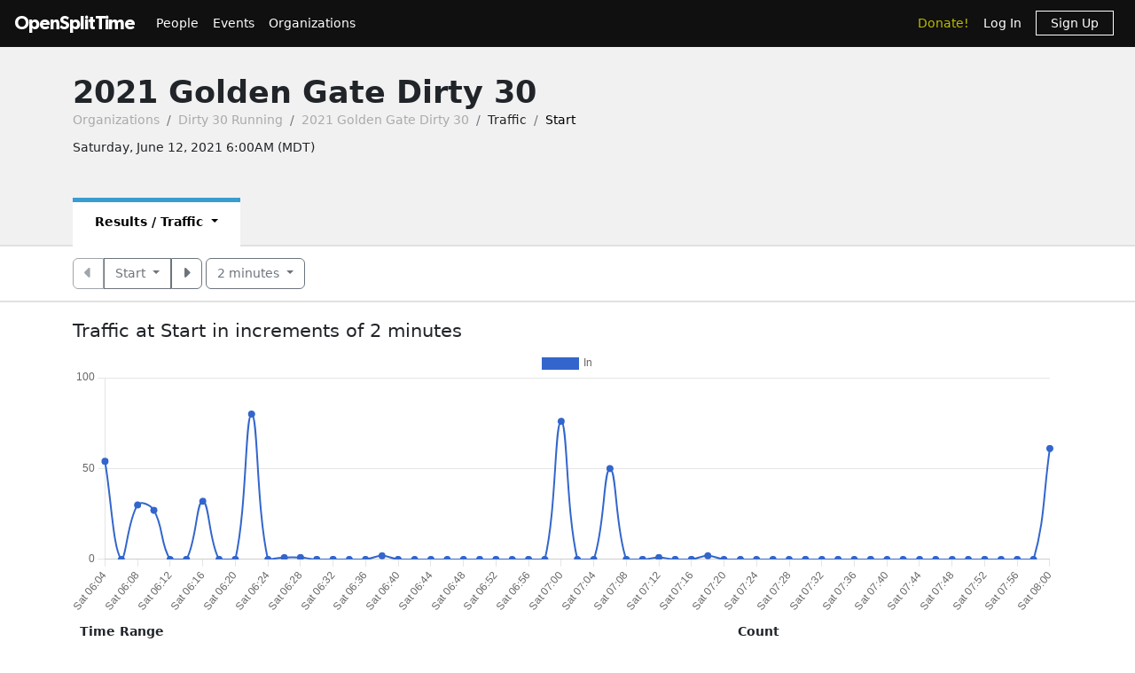

--- FILE ---
content_type: text/html; charset=utf-8
request_url: https://www.opensplittime.org/event_groups/2021-golden-gate-dirty-30/traffic?band_width=120
body_size: 21781
content:
<!DOCTYPE html>
<html>
<head>
  <meta name="viewport" content="width=device-width, initial-scale=1.0">
  <title>OpenSplitTime: Event group traffic - 2021 Golden Gate Dirty 30</title>
  <meta name="description" content="OpenSplitTime">
  <script src="/assets/application-2685637138b0b9e5d30b0e88ababa6eddc6d0a2fb325a9b08d39467cc0175deb.js" data-turbo-track="reload" defer="defer"></script>
  <link rel="stylesheet" href="/assets/application-202d91d3ff9f5c0e4e6cb289d0d29724fe882787d596847b95e2c8ce451f6a9e.css" media="all" data-turbo-track="reload" />
  <script src="https://maps.googleapis.com/maps/api/js?libraries=places&amp;callback=Function.prototype&amp;key=AIzaSyCJ4Fj7OsJjlbVjWXBG90PObcreHz3fX98"></script>

  <meta name="csrf-param" content="authenticity_token" />
<meta name="csrf-token" content="9kLkVXFYrkDakXQX_xvlQASYuBdOjKh37qvIiJZO4Bb3KWBpeB_g8rr8BAZjnRMeaHKPgMOGDh4IFY2-q4wpLw" />
  <!-- Cloudflare Web Analytics -->
<script defer src='https://static.cloudflareinsights.com/beacon.min.js'
        data-cf-beacon='{"token": "a9448ec252c848ae8fcb62d5716cdec2"}'>
</script>
<!-- End Cloudflare Web Analytics -->

  <link rel="apple-touch-icon" sizes="180x180" href="/assets/favicon/apple-touch-icon-1ed8370aa7b3495a8172b4a2314de1ba39844b6da2041773fba9f6f567555ed6.png">
<link rel="icon" type="image/png" sizes="32x32" href="/assets/favicon/favicon-32x32-7a6086a3c60c66cdbaa2b97e4f4c94ef63689306b50c8560957176453d0fe73a.png">
<link rel="icon" type="image/png" sizes="16x16" href="/assets/favicon/favicon-16x16-5886b0f18adfa2439b9f6de1437564fb7615179aa419122024ba138577c4bda7.png">
<link rel="manifest" href="/assets/favicon/site-5bbb35643c9bf5b283ba1fd38b6dc197e0aa2bd27100af1d6dbdeb006b0235a8.webmanifest">
<link rel="mask-icon" href="/assets/favicon/safari-pinned-tab-0acfb4811bbf891464c855ab0bb044034e6c250b928a3f9b4f397d3f49960fa1.svg" color="#5bbad5">
<link rel="shortcut icon" href="/assets/favicon/favicon-d7f5c1449a54a648db070f5c871e4d545142749fdc9984e8d6479cd51ff33257.ico">
<meta name="msapplication-TileColor" content="#da532c">
<meta name="msapplication-config" content="/assets/favicon/browserconfig-3d5701efee33e992dcbc828670e9591b8576bff72183a697d82a5df6b7bddd14.xml">
<meta name="theme-color" content="#ffffff">

</head>

<body class="event_groups traffic">

<div id="ost_navbar">

  <nav class="navbar navbar-dark bg-dark navbar-expand-md">
    <div class="container-fluid mx-1">
      <a class="navbar-brand" id="logo" href="/">OpenSplitTime</a>
      <button class="navbar-toggler" type="button" data-bs-toggle="collapse" data-bs-target="#navbarMain" aria-controls="navbarsExample04" aria-expanded="false" aria-label="Toggle navigation">
        <span class="navbar-toggler-icon"></span>
      </button>
      <div class="collapse navbar-collapse" id="navbarMain">
        <ul class="navbar-nav mt-2 mt-md-0">
          <a class="nav-link" href="/people">People</a>
<a class="nav-link" href="/event_groups">Events</a>
<a class="nav-link" href="/organizations">Organizations</a>

        </ul>
        <ul class="navbar-nav ms-auto">
          <li class="nav-item"><a class="donate nav-link" href="/donations">Donate!</a></li>
  <li class="nav-item">
    <a class="nav-link" data-turbo-frame="form_modal" href="/users/sign_in">Log In</a>
  </li>
  <li class="nav-item">
    <a class="nav-link" href="/users/sign_up">
      <span class="sign-up">Sign Up</span>
</a>  </li>

        </ul>
      </div>
    </div>
  </nav>
</div>


<div id="flash" class="flash">
</div>


<div id="toasts" class="toast-container position-fixed top-10 end-0 p-3"></div>



<header class="ost-header">
  <div class="container">
    <div class="ost-heading row">
      <div class="col">
        <div class="ost-title">
          <h1><strong>2021 Golden Gate Dirty 30</strong></h1>
          <ul class="breadcrumb breadcrumb-ost">
            <li class="breadcrumb-item"><a href="/organizations">Organizations</a></li>
            <li class="breadcrumb-item"><a href="/organizations/dirty-30-running">Dirty 30 Running</a></li>
            <li class="breadcrumb-item"><a href="/event_groups/2021-golden-gate-dirty-30">2021 Golden Gate Dirty 30</a></li>
            <li class="breadcrumb-item">Traffic</li>
            <li class="breadcrumb-item active">Start</li>
          </ul>
        </div>
        
<div class="ost-subtitle">
  <p>Saturday, June 12, 2021  6:00AM (MDT)
  </p>
</div>

      </div>
    </div>
    <!-- Navigation -->
    
<ul class="nav nav-tabs nav-tabs-ost d-print-none">
  <li class="active nav-item"><a class=" dropdown-toggle" data-bs-toggle="dropdown">Results / Traffic&nbsp;<span class="caret"></span></a><div class="dropdown-menu"><a class="dropdown-item" href="/events/2021-golden-gate-dirty-30-50k/spread">Full</a><a class="dropdown-item" href="/events/2021-golden-gate-dirty-30-50k/summary">Summary</a><a class="dropdown-item" href="/events/2021-golden-gate-dirty-30-50k/summary?finished=true">Finishers</a><a class="dropdown-item" href="/events/2021-golden-gate-dirty-30-50k/finish_history">Finish history</a><a class="dropdown-item" href="/events/2021-golden-gate-dirty-30-50k/podium">Podium</a><a class="dropdown-item" href="/event_groups/2021-golden-gate-dirty-30/follow">Follow</a><a class="dropdown-item active" href="/event_groups/2021-golden-gate-dirty-30/traffic">Traffic</a></div></li>
  
  
  
</ul>

  </div>
</header>

<aside class="ost-toolbar">
  <div class="container">
    <div class="row">
      <div class="col d-inline-flex">
        <div class="dropdown">
          <div class="btn-group btn-group-ost pull-right">
            <a id="prior-button" class="btn btn-outline-secondary disabled" data-controller="navigation tooltip" data-action="keyup@document-&gt;navigation#evaluateKeyup" data-navigation-target="priorButton" data-bs-placement="bottom" data-bs-original-title="Prior [Ctrl-P]" href="#"><i class="fas fa-caret-left fa-lg"></i></a>
            <div class="btn-group "><button class="btn btn-outline-secondary dropdown-toggle" data-bs-toggle="dropdown">Start&nbsp;<span class="caret"></span></button><div class="dropdown-menu"><a class="dropdown-item active" href="/event_groups/2021-golden-gate-dirty-30/traffic?band_width=120&amp;parameterized_split_name=start">Start</a><a class="dropdown-item" href="/event_groups/2021-golden-gate-dirty-30/traffic?band_width=120&amp;parameterized_split_name=aid-1">Aid #1</a><a class="dropdown-item" href="/event_groups/2021-golden-gate-dirty-30/traffic?band_width=120&amp;parameterized_split_name=aid-2">Aid #2</a><a class="dropdown-item" href="/event_groups/2021-golden-gate-dirty-30/traffic?band_width=120&amp;parameterized_split_name=aid-3">Aid #3</a><a class="dropdown-item" href="/event_groups/2021-golden-gate-dirty-30/traffic?band_width=120&amp;parameterized_split_name=aid-4">Aid #4</a><a class="dropdown-item" href="/event_groups/2021-golden-gate-dirty-30/traffic?band_width=120&amp;parameterized_split_name=windy-peak">Windy Peak</a><a class="dropdown-item" href="/event_groups/2021-golden-gate-dirty-30/traffic?band_width=120&amp;parameterized_split_name=aid-5">Aid #5</a><a class="dropdown-item" href="/event_groups/2021-golden-gate-dirty-30/traffic?band_width=120&amp;parameterized_split_name=finish">Finish</a></div></div>
            <a id="next-button" class="btn btn-outline-secondary" data-controller="navigation tooltip" data-action="keyup@document-&gt;navigation#evaluateKeyup" data-navigation-target="nextButton" data-bs-placement="bottom" data-bs-original-title="Next [Ctrl-N]" href="/event_groups/2021-golden-gate-dirty-30/traffic?band_width=120&amp;parameterized_split_name=aid-1"><i class="fas fa-caret-right fa-lg"></i></a>
          </div>
        </div>
        <div class="dropdown ms-1">
          <div class="btn-group "><button class="btn btn-outline-secondary dropdown-toggle" data-bs-toggle="dropdown">2 minutes&nbsp;<span class="caret"></span></button><div class="dropdown-menu"><a class="dropdown-item" href="/event_groups/2021-golden-gate-dirty-30/traffic?band_width=60">1 minute</a><a class="dropdown-item active" href="/event_groups/2021-golden-gate-dirty-30/traffic?band_width=120">2 minutes</a><a class="dropdown-item" href="/event_groups/2021-golden-gate-dirty-30/traffic?band_width=300">5 minutes</a><a class="dropdown-item" href="/event_groups/2021-golden-gate-dirty-30/traffic?band_width=600">10 minutes</a><a class="dropdown-item" href="/event_groups/2021-golden-gate-dirty-30/traffic?band_width=900">15 minutes</a><a class="dropdown-item" href="/event_groups/2021-golden-gate-dirty-30/traffic?band_width=1800">30 minutes</a><a class="dropdown-item" href="/event_groups/2021-golden-gate-dirty-30/traffic?band_width=3600">60 minutes</a></div></div>
        </div>
      </div>
    </div>
  </div>
</aside>

<article class="ost-article container">
  <h4>Traffic at Start in increments of 2 minutes</h4>
  <div>
      <div>
        <div id="chart-1" style="height: 300px; width: 100%; text-align: center; color: #999; line-height: 300px; font-size: 14px; font-family: 'Lucida Grande', 'Lucida Sans Unicode', Verdana, Arial, Helvetica, sans-serif;">Loading...</div>
<script>
  (function() {
    if (document.documentElement.hasAttribute("data-turbolinks-preview")) return;
    if (document.documentElement.hasAttribute("data-turbo-preview")) return;

    var createChart = function() { new Chartkick["LineChart"]("chart-1", [{"name":"In","data":[["Sat 06:04",54],["Sat 06:06",0],["Sat 06:08",30],["Sat 06:10",27],["Sat 06:12",0],["Sat 06:14",0],["Sat 06:16",32],["Sat 06:18",0],["Sat 06:20",0],["Sat 06:22",80],["Sat 06:24",0],["Sat 06:26",1],["Sat 06:28",1],["Sat 06:30",0],["Sat 06:32",0],["Sat 06:34",0],["Sat 06:36",0],["Sat 06:38",2],["Sat 06:40",0],["Sat 06:42",0],["Sat 06:44",0],["Sat 06:46",0],["Sat 06:48",0],["Sat 06:50",0],["Sat 06:52",0],["Sat 06:54",0],["Sat 06:56",0],["Sat 06:58",0],["Sat 07:00",76],["Sat 07:02",0],["Sat 07:04",0],["Sat 07:06",50],["Sat 07:08",0],["Sat 07:10",0],["Sat 07:12",1],["Sat 07:14",0],["Sat 07:16",0],["Sat 07:18",2],["Sat 07:20",0],["Sat 07:22",0],["Sat 07:24",0],["Sat 07:26",0],["Sat 07:28",0],["Sat 07:30",0],["Sat 07:32",0],["Sat 07:34",0],["Sat 07:36",0],["Sat 07:38",0],["Sat 07:40",0],["Sat 07:42",0],["Sat 07:44",0],["Sat 07:46",0],["Sat 07:48",0],["Sat 07:50",0],["Sat 07:52",0],["Sat 07:54",0],["Sat 07:56",0],["Sat 07:58",0],["Sat 08:00",61]]}], {}); };
    if ("Chartkick" in window) {
      createChart();
    } else {
      window.addEventListener("chartkick:load", createChart, true);
    }
  })();
</script>

      </div>

      <table class="table table-striped" style="width:80%">
        <thead>
        <tr>
          <th>Time Range</th>
            <th class="text-center">Count</th>
        </tr>
        </thead>

        <tbody>
          <tr>
            <td>Sat 06:04 to Sat 06:06</td>
              <td class="text-center" style="white-space:pre-wrap; word-wrap:break-word">54</td>
          </tr>
          <tr>
            <td>Sat 06:06 to Sat 06:08</td>
              <td class="text-center" style="white-space:pre-wrap; word-wrap:break-word">0</td>
          </tr>
          <tr>
            <td>Sat 06:08 to Sat 06:10</td>
              <td class="text-center" style="white-space:pre-wrap; word-wrap:break-word">30</td>
          </tr>
          <tr>
            <td>Sat 06:10 to Sat 06:12</td>
              <td class="text-center" style="white-space:pre-wrap; word-wrap:break-word">27</td>
          </tr>
          <tr>
            <td>Sat 06:12 to Sat 06:14</td>
              <td class="text-center" style="white-space:pre-wrap; word-wrap:break-word">0</td>
          </tr>
          <tr>
            <td>Sat 06:14 to Sat 06:16</td>
              <td class="text-center" style="white-space:pre-wrap; word-wrap:break-word">0</td>
          </tr>
          <tr>
            <td>Sat 06:16 to Sat 06:18</td>
              <td class="text-center" style="white-space:pre-wrap; word-wrap:break-word">32</td>
          </tr>
          <tr>
            <td>Sat 06:18 to Sat 06:20</td>
              <td class="text-center" style="white-space:pre-wrap; word-wrap:break-word">0</td>
          </tr>
          <tr>
            <td>Sat 06:20 to Sat 06:22</td>
              <td class="text-center" style="white-space:pre-wrap; word-wrap:break-word">0</td>
          </tr>
          <tr>
            <td>Sat 06:22 to Sat 06:24</td>
              <td class="text-center" style="white-space:pre-wrap; word-wrap:break-word">80</td>
          </tr>
          <tr>
            <td>Sat 06:24 to Sat 06:26</td>
              <td class="text-center" style="white-space:pre-wrap; word-wrap:break-word">0</td>
          </tr>
          <tr>
            <td>Sat 06:26 to Sat 06:28</td>
              <td class="text-center" style="white-space:pre-wrap; word-wrap:break-word">1</td>
          </tr>
          <tr>
            <td>Sat 06:28 to Sat 06:30</td>
              <td class="text-center" style="white-space:pre-wrap; word-wrap:break-word">1</td>
          </tr>
          <tr>
            <td>Sat 06:30 to Sat 06:32</td>
              <td class="text-center" style="white-space:pre-wrap; word-wrap:break-word">0</td>
          </tr>
          <tr>
            <td>Sat 06:32 to Sat 06:34</td>
              <td class="text-center" style="white-space:pre-wrap; word-wrap:break-word">0</td>
          </tr>
          <tr>
            <td>Sat 06:34 to Sat 06:36</td>
              <td class="text-center" style="white-space:pre-wrap; word-wrap:break-word">0</td>
          </tr>
          <tr>
            <td>Sat 06:36 to Sat 06:38</td>
              <td class="text-center" style="white-space:pre-wrap; word-wrap:break-word">0</td>
          </tr>
          <tr>
            <td>Sat 06:38 to Sat 06:40</td>
              <td class="text-center" style="white-space:pre-wrap; word-wrap:break-word">2</td>
          </tr>
          <tr>
            <td>Sat 06:40 to Sat 06:42</td>
              <td class="text-center" style="white-space:pre-wrap; word-wrap:break-word">0</td>
          </tr>
          <tr>
            <td>Sat 06:42 to Sat 06:44</td>
              <td class="text-center" style="white-space:pre-wrap; word-wrap:break-word">0</td>
          </tr>
          <tr>
            <td>Sat 06:44 to Sat 06:46</td>
              <td class="text-center" style="white-space:pre-wrap; word-wrap:break-word">0</td>
          </tr>
          <tr>
            <td>Sat 06:46 to Sat 06:48</td>
              <td class="text-center" style="white-space:pre-wrap; word-wrap:break-word">0</td>
          </tr>
          <tr>
            <td>Sat 06:48 to Sat 06:50</td>
              <td class="text-center" style="white-space:pre-wrap; word-wrap:break-word">0</td>
          </tr>
          <tr>
            <td>Sat 06:50 to Sat 06:52</td>
              <td class="text-center" style="white-space:pre-wrap; word-wrap:break-word">0</td>
          </tr>
          <tr>
            <td>Sat 06:52 to Sat 06:54</td>
              <td class="text-center" style="white-space:pre-wrap; word-wrap:break-word">0</td>
          </tr>
          <tr>
            <td>Sat 06:54 to Sat 06:56</td>
              <td class="text-center" style="white-space:pre-wrap; word-wrap:break-word">0</td>
          </tr>
          <tr>
            <td>Sat 06:56 to Sat 06:58</td>
              <td class="text-center" style="white-space:pre-wrap; word-wrap:break-word">0</td>
          </tr>
          <tr>
            <td>Sat 06:58 to Sat 07:00</td>
              <td class="text-center" style="white-space:pre-wrap; word-wrap:break-word">0</td>
          </tr>
          <tr>
            <td>Sat 07:00 to Sat 07:02</td>
              <td class="text-center" style="white-space:pre-wrap; word-wrap:break-word">76</td>
          </tr>
          <tr>
            <td>Sat 07:02 to Sat 07:04</td>
              <td class="text-center" style="white-space:pre-wrap; word-wrap:break-word">0</td>
          </tr>
          <tr>
            <td>Sat 07:04 to Sat 07:06</td>
              <td class="text-center" style="white-space:pre-wrap; word-wrap:break-word">0</td>
          </tr>
          <tr>
            <td>Sat 07:06 to Sat 07:08</td>
              <td class="text-center" style="white-space:pre-wrap; word-wrap:break-word">50</td>
          </tr>
          <tr>
            <td>Sat 07:08 to Sat 07:10</td>
              <td class="text-center" style="white-space:pre-wrap; word-wrap:break-word">0</td>
          </tr>
          <tr>
            <td>Sat 07:10 to Sat 07:12</td>
              <td class="text-center" style="white-space:pre-wrap; word-wrap:break-word">0</td>
          </tr>
          <tr>
            <td>Sat 07:12 to Sat 07:14</td>
              <td class="text-center" style="white-space:pre-wrap; word-wrap:break-word">1</td>
          </tr>
          <tr>
            <td>Sat 07:14 to Sat 07:16</td>
              <td class="text-center" style="white-space:pre-wrap; word-wrap:break-word">0</td>
          </tr>
          <tr>
            <td>Sat 07:16 to Sat 07:18</td>
              <td class="text-center" style="white-space:pre-wrap; word-wrap:break-word">0</td>
          </tr>
          <tr>
            <td>Sat 07:18 to Sat 07:20</td>
              <td class="text-center" style="white-space:pre-wrap; word-wrap:break-word">2</td>
          </tr>
          <tr>
            <td>Sat 07:20 to Sat 07:22</td>
              <td class="text-center" style="white-space:pre-wrap; word-wrap:break-word">0</td>
          </tr>
          <tr>
            <td>Sat 07:22 to Sat 07:24</td>
              <td class="text-center" style="white-space:pre-wrap; word-wrap:break-word">0</td>
          </tr>
          <tr>
            <td>Sat 07:24 to Sat 07:26</td>
              <td class="text-center" style="white-space:pre-wrap; word-wrap:break-word">0</td>
          </tr>
          <tr>
            <td>Sat 07:26 to Sat 07:28</td>
              <td class="text-center" style="white-space:pre-wrap; word-wrap:break-word">0</td>
          </tr>
          <tr>
            <td>Sat 07:28 to Sat 07:30</td>
              <td class="text-center" style="white-space:pre-wrap; word-wrap:break-word">0</td>
          </tr>
          <tr>
            <td>Sat 07:30 to Sat 07:32</td>
              <td class="text-center" style="white-space:pre-wrap; word-wrap:break-word">0</td>
          </tr>
          <tr>
            <td>Sat 07:32 to Sat 07:34</td>
              <td class="text-center" style="white-space:pre-wrap; word-wrap:break-word">0</td>
          </tr>
          <tr>
            <td>Sat 07:34 to Sat 07:36</td>
              <td class="text-center" style="white-space:pre-wrap; word-wrap:break-word">0</td>
          </tr>
          <tr>
            <td>Sat 07:36 to Sat 07:38</td>
              <td class="text-center" style="white-space:pre-wrap; word-wrap:break-word">0</td>
          </tr>
          <tr>
            <td>Sat 07:38 to Sat 07:40</td>
              <td class="text-center" style="white-space:pre-wrap; word-wrap:break-word">0</td>
          </tr>
          <tr>
            <td>Sat 07:40 to Sat 07:42</td>
              <td class="text-center" style="white-space:pre-wrap; word-wrap:break-word">0</td>
          </tr>
          <tr>
            <td>Sat 07:42 to Sat 07:44</td>
              <td class="text-center" style="white-space:pre-wrap; word-wrap:break-word">0</td>
          </tr>
          <tr>
            <td>Sat 07:44 to Sat 07:46</td>
              <td class="text-center" style="white-space:pre-wrap; word-wrap:break-word">0</td>
          </tr>
          <tr>
            <td>Sat 07:46 to Sat 07:48</td>
              <td class="text-center" style="white-space:pre-wrap; word-wrap:break-word">0</td>
          </tr>
          <tr>
            <td>Sat 07:48 to Sat 07:50</td>
              <td class="text-center" style="white-space:pre-wrap; word-wrap:break-word">0</td>
          </tr>
          <tr>
            <td>Sat 07:50 to Sat 07:52</td>
              <td class="text-center" style="white-space:pre-wrap; word-wrap:break-word">0</td>
          </tr>
          <tr>
            <td>Sat 07:52 to Sat 07:54</td>
              <td class="text-center" style="white-space:pre-wrap; word-wrap:break-word">0</td>
          </tr>
          <tr>
            <td>Sat 07:54 to Sat 07:56</td>
              <td class="text-center" style="white-space:pre-wrap; word-wrap:break-word">0</td>
          </tr>
          <tr>
            <td>Sat 07:56 to Sat 07:58</td>
              <td class="text-center" style="white-space:pre-wrap; word-wrap:break-word">0</td>
          </tr>
          <tr>
            <td>Sat 07:58 to Sat 08:00</td>
              <td class="text-center" style="white-space:pre-wrap; word-wrap:break-word">0</td>
          </tr>
          <tr>
            <td>Sat 08:00 to Sat 08:02</td>
              <td class="text-center" style="white-space:pre-wrap; word-wrap:break-word">61</td>
          </tr>
        <tr>
          <th>Totals</th>
            <th class="text-center" style="white-space:pre-wrap; word-wrap:break-word">417</th>
        </tr>
        </tbody>
      </table>
  </div>
</article>


<div class="modal fade"
     tabindex="-1"
     data-controller="form-modal"
     data-action="turbo:frame-load->form-modal#open
                  turbo:submit-end->form-modal#close
                  turbo:submit-end->form-modal#conditionalReload
                  shown.bs.modal->form-modal#autofocus"
>
  <div class="modal-dialog" data-form-modal-target="resizedElement">
    <div class="modal-content">
      <turbo-frame id="form_modal"></turbo-frame>
    </div>
  </div>
</div>


<footer class="footer">
  <div class="container">
    <div class="row">
      <div class="col-5">
        <small>Copyright &copy; OpenSplitTime Company</small>
      </div>
      <div class="col-2 text-center">
        <img alt="S Icon" src="/assets/icons/icon-s-2fb21504408364b3f22ea516a426d249ee08a40ee66ebadf9003f26e420d3ee6.png" width="30" height="30" />
      </div>
      <div class="col-5 d-print-none">
        <nav>
          <ul>
            <li><a href="/privacy_policy">Privacy Policy</a></li>
            <li><a href="/terms">Terms</a></li>
            <li><a href="/documentation">Documentation</a></li>
            <li><a href="/about">About</a></li>
          </ul>
        </nav>
      </div>
    </div>
  </div>
</footer>

</body>
</html>
